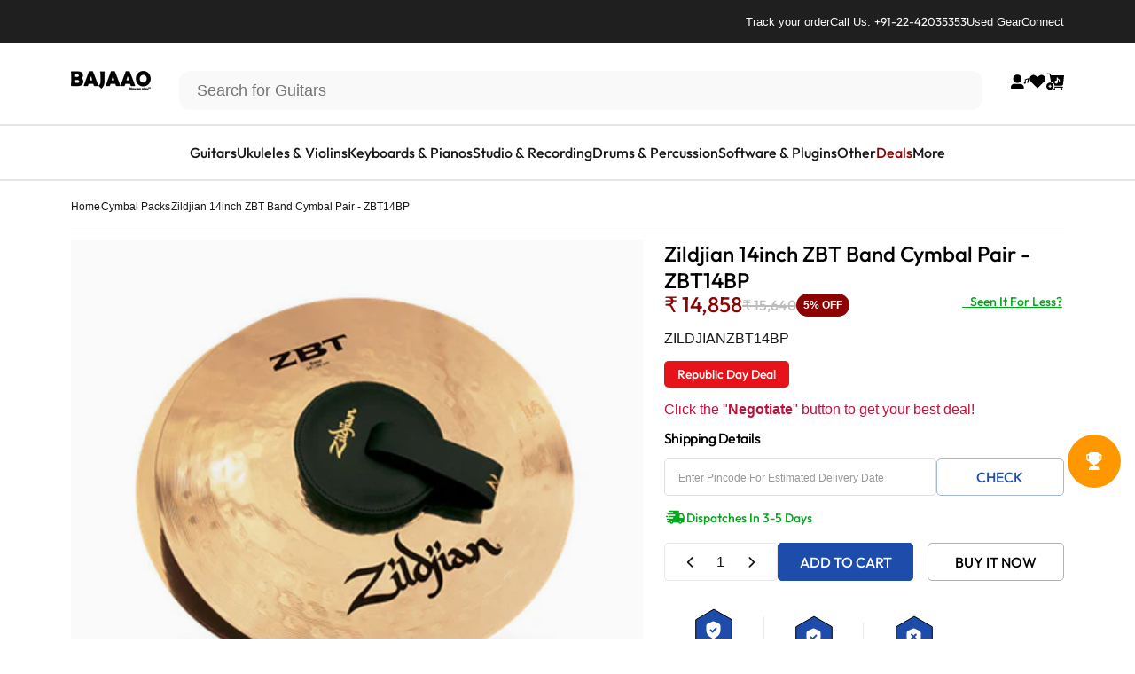

--- FILE ---
content_type: text/css
request_url: https://www.bajaao.com/cdn/shop/t/334/assets/customerlove.css?v=77952462744294904811765255192
body_size: -274
content:
.customerlover-container{display:flex;gap:72px;align-items:center;justify-content:center}.text-slider{width:calc(31.2% - 36px)}.slide-grid{display:grid;grid-template-columns:repeat(2,1fr);gap:24px;width:calc(68.8% - 36px)}.grid-left,.grid-right{display:grid;gap:24px}.img img{width:100%;height:100%;object-fit:cover}.slide-text h2{margin-bottom:.5rem}.customer-lover-media-heading{color:#000;font-family:var(--font-body-heading);font-size:24px;font-style:normal;font-weight:500;line-height:150%;margin-bottom:24px;max-width:20rem}.customer-lover-description{color:#000;font-family:Helvetica;font-size:14px;font-style:normal;font-weight:300;line-height:150%}.customerlover-container .splide__pagination .splide__pagination__page.is-active{height:12px;width:12px;transform:scale(1);background:#fff;border:1px solid #000;margin:0}.customerlover-container .splide__pagination .splide__pagination__page{background:#000;height:6px;width:6px;opacity:1;margin:0}.customerlover-container .splide__pagination{bottom:unset;left:0;right:unset;padding:0;display:flex;align-items:center;gap:20px}.customerlover-container .splide__pagination li{height:12px;width:12px;display:flex;justify-content:center;align-items:center}.customer-lover-slide-text{margin-bottom:24px}@media (min-width: 640px) and (max-width: 1272px){.customerlover-container{display:flex;flex-direction:column-reverse;align-items:center;justify-content:center}}@media screen and (max-width: 749px){.customerlover-container{display:flex;flex-direction:column-reverse;align-items:center;justify-content:center;gap:24px}.slide-grid{display:block;width:100%}.grid-left,.grid-right{display:grid;gap:16px}.grid-right{margin-top:16px}.text-slider{width:100%}}
/*# sourceMappingURL=/cdn/shop/t/334/assets/customerlove.css.map?v=77952462744294904811765255192 */


--- FILE ---
content_type: text/css
request_url: https://www.bajaao.com/cdn/shop/t/334/assets/cookie-banner.css?v=179383910087388436671765255192
body_size: -500
content:
html.touch .has-cookie-banner {
  touch-action: none
}

html.js .cookie-modal .overlay,
html.js .cookie-modal[active] .overlay {
  background-color: transparent;
  pointer-events: none;
}

.cookie-modal .drawer__header {
  border-block-end: 0;
  padding: 0;
}

.cookie-modal .drawer__inner {
  backdrop-filter: blur(6px);
  background-color: rgb(var(--color-background)/ 0.9);
  border: 1px solid rgb(var(--color-border));
}

.cookie-banner>*+*:not(.spacing-section) {
  margin-block-start: var(--sp-4);
}

.cookie-modal .text-center :is(.heading) {
  justify-content: center;
}

.cookie-modal .text-right :is(.heading) {
  justify-content: flex-end;
}

@media screen and (max-width: 639px) {
  html.js .cookie-modal .drawer__inner {
    height: auto;
  }
}

@media screen and (min-width: 640px) {
  .cookie-modal .drawer__inner {
    max-width: 30rem;
    margin: var(--sp-8d5);
  }

  .cookie-modal .drawer__inner {
    position: absolute;
  }
}


--- FILE ---
content_type: application/javascript
request_url: https://cdnt.netcoresmartech.com/webactivity/ADGMOT35CHFLVDHBJNIG50K969HF12S37AHHPFI7NUPD9T31ID50.js
body_size: 482
content:
var configuration_map = {"notificationRuleList":[{"whomTo":{"deviceSelection":"specific","device":["mobile","tablet"],"browser":["chrome","firefox","safari"],"visitor":"all","visitor_type":"all","targetRule":"all"},"whereTo":{"pageRuleCode":{"targetRule":"any","rules":[{"operator":"contains","value":"https:\/\/www.bajaao.com\/products"},{"operator":"contains","value":"https:\/\/www.bajaao.com\/cart"},{"operator":"contains","value":"https:\/\/www.bajaao.com\/checkouts"}]}},"whenTo":{"targetRule":"any","leaveIntent":true,"scrollPercent":100,"numberOfPageVisit":{"operator":"gt","value":"4"}},"predictiveaction":[],"notificationId":"MTg3Nzg4LTEx","startDate":1744956626,"endDate":1924847124,"spa":0,"delay_dismiss":"0","freq_cap":{"campaign":{"days":["Sunday","Monday","Tuesday","Wednesday","Thursday","Friday","Saturday"],"from":"00:00","to":"23:59"},"frequency":"2","frequencyType":"day"},"skip":false,"running":true,"type":"1","siteId":["8e1691cf4297fbacbdd36b20df9e8e86"],"cg":"0","t_type":"0","recoType":null},{"whomTo":{"deviceSelection":"specific","device":["desktop"],"browser":["chrome","firefox","safari"],"visitor":"all","visitor_type":"all","targetRule":"all"},"whereTo":{"pageRuleCode":{"targetRule":"any","rules":[{"operator":"contains","value":"https:\/\/www.bajaao.com\/products"},{"operator":"contains","value":"https:\/\/www.bajaao.com\/cart"},{"operator":"contains","value":"https:\/\/www.bajaao.com\/checkouts"}]}},"whenTo":{"targetRule":"any","leaveIntent":true,"numberOfPageVisit":{"operator":"gt","value":"4"},"scrollPercent":100},"predictiveaction":[],"notificationId":"MTg3Nzg4LTEw","startDate":1741695615,"endDate":1924847124,"spa":0,"delay_dismiss":"0","freq_cap":{"campaign":{"days":["Sunday","Monday","Tuesday","Wednesday","Thursday","Friday","Saturday"],"from":"00:00","to":"23:59"},"frequency":"2","frequencyType":"day"},"skip":false,"running":true,"type":"1","siteId":["8e1691cf4297fbacbdd36b20df9e8e86"],"cg":0,"t_type":"0","recoType":null},{"whomTo":{"visitor":"anon","visitor_type":"all","deviceSelection":"all","targetRule":"all"},"whereTo":{"pageRuleCode":{"targetRule":"any","rules":[{"operator":"equalTo","value":"https:\/\/www.bajaao.com\/products\/fender-squier-sonic-stratocaster-electric-guitar?netcore"}]}},"whenTo":{"targetRule":"all","visitAWebsite":true},"predictiveaction":[],"notificationId":"MTg3Nzg4LTM=","startDate":1732616081,"endDate":1924847124,"spa":0,"delay_dismiss":"0","freq_cap":{"campaign":{"days":["Sunday","Monday","Tuesday","Wednesday","Thursday","Friday","Saturday"],"from":"09:00","to":"21:00"},"frequency":"5","frequencyType":"day"},"skip":false,"running":true,"type":"3","siteId":["8e1691cf4297fbacbdd36b20df9e8e86"],"cg":0,"t_type":"0","recoType":null}],"config":{"enableNotification":true},"passKey":"{}"};

--- FILE ---
content_type: text/javascript; charset=utf-8
request_url: https://www.bajaao.com/collections/cymbals/products/zildjian-14-zbt-band-cymbal-pair-zbt14bp.js
body_size: 1024
content:
{"id":403807363,"title":"Zildjian 14inch ZBT Band Cymbal Pair - ZBT14BP","handle":"zildjian-14-zbt-band-cymbal-pair-zbt14bp","description":"\u003cp\u003e\u003cstrong\u003eBAJAAO India presents the Zildjian 14\" ZBT Band Cymbal Pair - ZBT14BP.\u003c\/strong\u003e\u003c\/p\u003e\\n\u003cp\u003eSharp, clear high-pitched. Lighter weight for young arms. Exceptional quality at an affordable price.\u003c\/p\u003e\\n\u003cp\u003e\u003cstrong\u003e\u003ca data-lwsa=\"eyJhdXRvbGluayI6dHJ1ZSwiYXV0b19pZCI6IjI2MTQwIn0=\" href=\"https:\/\/www.bajaao.com\/collections\/zildjian\" target=\"_blank\" rel=\"noopener\" title=\"Zildjian\"\u003eZildjian\u003c\/a\u003e 14\" ZBT Band Cymbal Specifications:\u003c\/strong\u003e\u003c\/p\u003e\n\u003cul\u003e\n\u003cli\u003eCategory: ZBT Band\u003c\/li\u003e\n\u003cli\u003eType: Hand\u003c\/li\u003e\n\u003cli\u003eSize: 14 in. \/ 35.56 cm.\u003c\/li\u003e\n\u003cli\u003eWeight: Medium\u003c\/li\u003e\n\u003cli\u003eFinish: Brilliant Finish\u003c\/li\u003e\n\u003cli\u003eBell Size: Small\u003c\/li\u003e\n\u003cli\u003eProfile: Medium\u003c\/li\u003e\n\u003cli\u003ePitch: Mid to High\u003c\/li\u003e\n\u003cli\u003eSound: Bright\u003c\/li\u003e\n\u003cli\u003eVolume: General\u003c\/li\u003e\n\u003cli\u003eBalance: Blend\u003c\/li\u003e\n\u003cli\u003eSustain: Short\u003c\/li\u003e\n\u003cli\u003eSkill level: Beginner\u003c\/li\u003e\n\u003cli\u003eGenre(s): Concert Band, Marching, Orchestral.\u003c\/li\u003e\n\u003c\/ul\u003e","published_at":"2014-11-09T07:02:00+05:30","created_at":"2014-11-09T07:02:56+05:30","vendor":"Zildjian","type":"Cymbal Packs","tags":["10000-15000","24h","3-5","5000-10000","all-ebook","condition-new","cymbal-packs","cymbals","discount-yes","drum-accessories","drums-and-percussion","ebook-drum","exclude-out-of-stock","mobile5","musical-instruments","nibble5","Octsale","Rode-Condenser-Mics","sale","slow-mo","Subcat:Drum Accessories","Suitable:Acoustic Drumkits","TAFMA","w-s","w1","zildjian"],"price":1485800,"price_min":1485800,"price_max":1485800,"available":true,"price_varies":false,"compare_at_price":1564000,"compare_at_price_min":1564000,"compare_at_price_max":1564000,"compare_at_price_varies":false,"variants":[{"id":1004428019,"title":"Default Title","option1":"Default Title","option2":null,"option3":null,"sku":"ZILDJIANZBT14BP","requires_shipping":true,"taxable":true,"featured_image":null,"available":true,"name":"Zildjian 14inch ZBT Band Cymbal Pair - ZBT14BP","public_title":null,"options":["Default Title"],"price":1485800,"weight":5000,"compare_at_price":1564000,"inventory_quantity":40,"inventory_management":"shopify","inventory_policy":"deny","barcode":"0642388190449","quantity_rule":{"min":1,"max":null,"increment":1},"quantity_price_breaks":[],"requires_selling_plan":false,"selling_plan_allocations":[]}],"images":["\/\/cdn.shopify.com\/s\/files\/1\/0657\/6821\/files\/zildjian-cymbal-packs-zildjian-14inch-zbt-band-cymbal-pair-zbt14bp-1253203547.jpeg?v=1689370780"],"featured_image":"\/\/cdn.shopify.com\/s\/files\/1\/0657\/6821\/files\/zildjian-cymbal-packs-zildjian-14inch-zbt-band-cymbal-pair-zbt14bp-1253203547.jpeg?v=1689370780","options":[{"name":"Title","position":1,"values":["Default Title"]}],"url":"\/products\/zildjian-14-zbt-band-cymbal-pair-zbt14bp","media":[{"alt":"zildjian cymbal packs zildjian 14inch zbt band cymbal pair - zbt14bp","id":25749834039475,"position":1,"preview_image":{"aspect_ratio":1.0,"height":601,"width":601,"src":"https:\/\/cdn.shopify.com\/s\/files\/1\/0657\/6821\/files\/zildjian-cymbal-packs-zildjian-14inch-zbt-band-cymbal-pair-zbt14bp-1253203547.jpeg?v=1689370780"},"aspect_ratio":1.0,"height":601,"media_type":"image","src":"https:\/\/cdn.shopify.com\/s\/files\/1\/0657\/6821\/files\/zildjian-cymbal-packs-zildjian-14inch-zbt-band-cymbal-pair-zbt14bp-1253203547.jpeg?v=1689370780","width":601}],"requires_selling_plan":false,"selling_plan_groups":[]}

--- FILE ---
content_type: text/javascript
request_url: https://cdnt.netcoresmartech.com/smartechcode.js?ver=3.49
body_size: 9282
content:
(function(SmartechApp, scriptLoad){

	if(typeof SmartechApp != 'undefined')
		return scriptLoad();

	var url = '//cdnt.netcoresmartech.com/smartechclient.js';
	window.SmartechApp = JSON.parse(localStorage.getItem('SmartechApp'));

	if(typeof url != 'string')
		throw new Error('File Load URL is invalid!');

	var spLoadElement, fileExtension;

	fileExtension  = /[^.]+$/.exec(url).shift();
	if(fileExtension === 'css'){

		spLoadElement = document.createElement('link');
		spLoadElement.rel = "stylesheet";
		spLoadElement.type = "text/css";
	}else{

		spLoadElement = document.createElement('script');
		spLoadElement.type = 'text/javascript';
	}

	if(spLoadElement.readyState){
		spLoadElement.onreadystatechange = function(){

			if(spLoadElement.readyState === 'loaded' || spLoadElement.readyState === 'complete'){
				spLoadElement.onreadystatechange = null;
				scriptLoad();
			}
		};
	}else{

		spLoadElement.onload = function(){
			scriptLoad();
		};
	}

	if(fileExtension === 'css')
		spLoadElement.href = url;
	else
		spLoadElement.src = url;
	document.getElementsByTagName('head')[0].appendChild(spLoadElement);
})(window.SmartechApp, function(){

	var serviceWorkerUrl = `${window.location.origin}/apps/shopify/${SmartechApp.config.cid}/sw.js`;

	var SmartechApi = function(){

		var _self;

		_self = this;
		_self.smartechServiceWorker = null;
		_self.smartechCartToken = 'Smartech-Cart-Token';
		_self.smartechCustomerToken = 'Smartech-Customer-Token';
		_self.cartUpdateEventLock = false;
		_self.SmartechAppProductsCookieName='SmartechAppProductsCookie';

		console.log('Smartech Event Tracking Start.');

		_self.getConsentStatus().then(() => {
			_self.init(function(){
				_self.setWorker(serviceWorkerUrl).eventHandler().pageBrowse();
			});
		});
		return _self;
	};

	SmartechApi.prototype = {
		setWorker: function(url){

			var _self;

			_self = this;
			navigator.serviceWorker.register(url).then(function(response){
				_self.smartechServiceWorker = response;
				console.log('Service Worker Init!');
			}).catch(function(error){});
			return _self;
		},
		init: async function(callback = new Function){

			var _self;

			_self = this;
			if(_self.isOrderStatusPage() === true || _self.isOrderPage() === true){
				callback();
				return _self;
			}

			await _self.fetch('/cart.js', function(response){
				if(response != undefined)
					_self.cartItem = response.items;
				callback();
			});
			return _self;
		},
		eventHandler: function(){

			var _self;
			_self = this;

			document.addEventListener('click', function(event){
				event = event || window.event;
				var targetElement = event.target || event.srcElement;
				if(targetElement.nodeName == 'A' && targetElement.getAttribute('href') == '/checkout'){
					_self.stopEvent(event).checkout();
					window.location.href = targetElement.href;
				}
			});
			
			document.querySelectorAll('a[href="/checkout"]').forEach(function(element){
				element.addEventListener('click', function(event){
					_self.stopEvent(event).checkout();
					window.location.href = event.target.href;
				});
			});

			// To allow checkout on anchor tags
			document.querySelectorAll('a[href="/cart"][data-smartech-checkout="true"], button[data-smartech-checkout="true"]').forEach(function(element){
				element.addEventListener('click', function(event){
					_self.stopEvent(event).checkout();
					window.location.href = event.target.href;
				});
			});
			
			if(_self.isProductPage() === true)
				_self.productView().buyBtnInit();

			if(_self.isCartPage() === true){

				var addToCartToken;
				addToCartToken = _self.getCookie(_self.smartechCartToken);
				addToCartToken = (addToCartToken != null) ? parseInt(addToCartToken) : addToCartToken;

				if(_self.isNumeric(addToCartToken)){
					_self.cartItem.forEach(function(item){
						if(item.id == addToCartToken){
							_self.addToCart(item).deleteCookie(_self.smartechCartToken);
							return false;
						}
					});
				}

				document.querySelectorAll('a').forEach(function(anchor){
					if(anchor.href.indexOf("/cart/change") > -1){
						this.addEventListener('click', function(event){

							var anchorParam;
							anchorParam = _self.getUrlParams(event.srcElement.href);

							if(anchorParam.line){
								if(_self.cartItem[parseInt(anchorParam.line) - 1]){
									_self.stopEvent(event).removeCartItem(_self.cartItem[parseInt(anchorParam.line) - 1]);
									window.location.href = event.srcElement.href;
								}
							}
						}, false);
					}
				});
			}

			if(_self.isChallengePage() === false){
				var customerToken = _self.getCookie(_self.smartechCustomerToken);

				if(SmartechApp.config.identify == 'customer_mobile' || SmartechApp.config.identify == 'mobile'){
					if(customerToken != null){
						var setIntervalForregistrationEvent = setInterval(function(){
							if(SmartechApp.customer != undefined && SmartechApp.customer.phone != undefined && SmartechApp.customer.phone != null && SmartechApp.customer.phone != ''){
								_self.customerRegister(JSON.parse(customerToken)).customer(JSON.parse(customerToken)).deleteCookie(_self.smartechCustomerToken);
								clearInterval(setIntervalForregistrationEvent);
							}
						}, 500);
					}
				}
				else
				{
					if(customerToken != null)
					{
						var setIntervalForregistrationEvent = setInterval(function(){
							if(SmartechApp.customer != undefined &&  "phone" in SmartechApp.customer)
							{
								_self.customerRegister(JSON.parse(customerToken)).customer(JSON.parse(customerToken)).deleteCookie(_self.smartechCustomerToken);
								clearInterval(setIntervalForregistrationEvent);
							}
						}, 500);
					}

				}
			}

			if(_self.isOrderPage() === true || _self.isOrderStatusPage() === true){
				if(Shopify.checkout != undefined){
					var checkPurchaseEvent = localStorage.getItem(`smartech_purchase_${Shopify.checkout.order_id}`);
					if(checkPurchaseEvent == undefined || checkPurchaseEvent == null || checkPurchaseEvent == ''){
						_self.purchaseCustomer().purchase(Shopify.checkout);
					}
				}
			}

			if(_self.isSearchPage() === true)
				_self.productSerach();
			
			(function(namespace, fetch) {
				if (typeof fetch !== 'function') return;
				  
				namespace.fetch = function() {
					const fetchPromise = fetch.apply(this, arguments);
					  
					// Interceptor
					fetchPromise
						.then((response) => {
							if (!response.ok) {
								return;
							}
							const { pathname } = new URL(response.url);

							if (isCartUpdateUrlPath(pathname) && !_self.cartUpdateEventLock) {
								  	const responseClone = response.clone();
                  					responseClone.json()
									  .then((responseBody) => cartEventHandler(pathname, responseBody));
              				}
						});
				  
					return fetchPromise;
				}
				  
			}(window, window.fetch));

			_self.originalSendEvent = XMLHttpRequest.prototype.send;
			XMLHttpRequest.prototype.send = function(){
				this.addEventListener('load', function() {
					if (isCartUpdateUrlPath(this._url)  && !_self.cartUpdateEventLock) {
            			cartEventHandler(this._url, JSON.parse(this.response));
          			}
				});
				return _self.originalSendEvent.apply(this, arguments)
			};

			/**
			 * Checks whether the path is for cart
			 * update events
			 * 
			 * @param {string} url 
			 * @returns {boolean}
			 */
			function isCartUpdateUrlPath(url) {
				if(typeof url!=undefined && typeof url!="undefined" && url!="undefined" && url!="" && url!=null){
					url = url.split("?")[0];
				}
				return (url === "/cart/add.js" ||
				url === "/cart/change.js" ||
				url === "/cart/update.js" ||
				(SmartechApp.cartUrl && url == SmartechApp.cartUrl.add) ||
				(SmartechApp.cartUrl && url == SmartechApp.cartUrl.change))
			}

			/**
			 * This method can intercept both XHR and fetch events
			 */
			function cartEventHandler(url, itemJson) {
				if(typeof url!=undefined && typeof url!="undefined" && url!="undefined" && url!="" && url!=null){
					url = url.split("?")[0];
				}
				if(url == '/cart/add.js' || (SmartechApp.cartUrl && url == SmartechApp.cartUrl.add)){

					let addToCartToken;

					addToCartToken = _self.getCookie(_self.smartechCartToken);
					addToCartToken = (addToCartToken != null) ? parseInt(addToCartToken) : addToCartToken;

					if(typeof itemJson.items != 'undefined'){
						for(const [itemJsonKey, itemJsonVal] of Object.entries(itemJson.items)){
							if(_self.isNumeric(addToCartToken) && itemJsonVal.id == addToCartToken)
								_self.deleteCookie(_self.smartechCartToken);
						}
					} else {
						if(_self.isNumeric(addToCartToken) && itemJson.id == addToCartToken)
							_self.deleteCookie(_self.smartechCartToken);
					}

					if(typeof itemJson.items != 'undefined'){
						for(const [itemJsonKey, itemJsonVal] of Object.entries(itemJson.items)){
							_self.addToCart(itemJsonVal);
						}
					} else {
						_self.addToCart(itemJson);
					}
				} else if(url == '/cart/change.js' || url == '/cart/update.js' || (SmartechApp.cartUrl && url == SmartechApp.cartUrl.change)){
					_self.manageCartItem(itemJson);
				}
			}

			/*document.addEventListener('submit', function(event){

				var formJson;

				formJson = _self.getFromJson(event.target);
				if(event.target.getAttribute('action') == '/cart/add'){
					_self.setCookie(_self.smartechCartToken, formJson.id, 2, 'minute');
				}else if(event.target.getAttribute('action') == '/cart'){
					_self.stopEvent(event).checkout();
					window.location.href = '/checkout';
				}else if(event.target.getAttribute('action') == '/account'){
					_self.setCookie(_self.smartechCustomerToken, JSON.stringify(formJson), 5, 'minute');
				}
			});*/
			var formCappture = true;
			document.addEventListener('submit', function(event){

				var formJson;

				formJson = _self.getFromJson(event.target);
				if(event.target.getAttribute('action') == '/cart/add'){
					_self.setCookie(_self.smartechCartToken, formJson.id || formJson["id[]"], 2, 'minute');
				}else if(event.target.getAttribute('action') == '/cart'){
					if(formCappture === true){
						formCappture = false;
						if(event.submitter == undefined)
							_self.checkout();
						else
							_self.stopEvent(event).checkout();

						if(event.submitter != undefined){
							setTimeout(function(){
								event.submitter.removeAttribute("disabled");
								event.submitter.click();
							}, 500);
						}
					}
				}else if(event.target.getAttribute('action') == '/account'){
					_self.setCookie(_self.smartechCustomerToken, JSON.stringify(formJson), 5, 'minute');
				}
			});

			return _self;
		},
		addToCart: function(response){

			var _self, imageUrl, lineItemProperties, cartObj;

			_self = this;
			imageUrl = null;
			lineItemProperties = null;

			if(response.status && response.status == 422)
				return _self;

			if(response.image != undefined)
				imageUrl = response.image;

			if(imageUrl == null && response.featured_image != undefined && response.featured_image.url != undefined)
				imageUrl = response.featured_image.url;

			productCookieData=_self.getProductData(response.product_id,'add to cart');

			cartObj = {
				tags:productCookieData.tags,
				type:productCookieData.type,
				collections:productCookieData.collections,
				image: imageUrl,
				prid: parseInt(response.product_id),
				brand: response.vendor,
				prqt: parseInt(response.quantity),
				name: response.product_title,
				variant: response.variant_title,
				producttype: response.product_type,
				currency: Shopify.currency.active,
				produrl: `https://${Shopify.shop}/products/${response.handle}`,
				price: _self.priceFloat(response.price),
				activitydate: _self.toTimestamp((new Date).toUTCString()),
				variant_id: response.id
			};

			if (lineItemProperties == null && response.properties != undefined) {
				lineItemProperties = response.properties;
				for(item in lineItemProperties) {
					cartObj[item] = lineItemProperties[item];
				}
			}

			_self.cartUpdate().dispatch('add to cart', cartObj);
			return _self;
		},
		manageCartItem: function(response){

			var _self, removeCartItem, updateCartItem;

			_self = this;
			removeCartItem = [];
			updateCartItem = [];
			_self.cartItem.forEach(function(cartItem){
				var isItemRemoved = true;
				response.items.forEach(function(item){
					if(cartItem.id == item.id){
						isItemRemoved = false;
						if(cartItem.quantity != item.quantity){
							if(cartItem.quantity < item.quantity)
								_self.addToCart(_self.changeCartItem(cartItem, item));
							else
								_self.removeCartItem(_self.changeCartItem(cartItem, item));
						}
					}
				});
				if(isItemRemoved === true)
					_self.removeCartItem(cartItem);
			});
			return _self.cartUpdate();
		},
		removeCartItem: function(response){

			var _self,imageUrl, lineItemProperties, cartObj;

			_self = this;
			imageUrl = null;
			lineItemProperties = null;

			if(response.status && response.status == 422)
				return _self;

			if(response.image != undefined)
				imageUrl = response.image;

			if(imageUrl == null && response.featured_image != undefined && response.featured_image.url != undefined)
				imageUrl = response.featured_image.url;
			
			productCookieData=_self.getProductData(response.product_id,'remove from cart');

			cartObj = {
				tags:productCookieData.tags,
				type:productCookieData.type,
				collections:productCookieData.collections,
				image: imageUrl,
				prid: parseInt(response.product_id),
				brand: response.vendor,
				prqt: -parseInt(response.quantity),
				name: response.product_title,
				variant: response.variant_title,
				producttype: response.product_type,
				currency: Shopify.currency.active,
				produrl: `https://${Shopify.shop}/products/${response.handle}`,
				price: _self.priceFloat(response.price),
				activitydate: _self.toTimestamp((new Date).toUTCString()),
				variant_id: response.id
			}

			if (lineItemProperties == null && response.properties != undefined) {
				lineItemProperties = response.properties;
				for(item in lineItemProperties) {
					cartObj[item] = lineItemProperties[item];
				}
			}

			_self.dispatch('remove from cart', cartObj);
			return _self;
		},
		changeCartItem: function(oldItem, newItem){

			var _self, itemQty, imageUrl;

			_self = this;
			itemQty = newItem.quantity;
			if(oldItem.quantity < newItem.quantity)
				itemQty = parseInt(newItem.quantity) - parseInt(oldItem.quantity);
			else if(oldItem.quantity > newItem.quantity)
				itemQty = parseInt(oldItem.quantity) - parseInt(newItem.quantity);

			imageUrl = null;
			if(newItem.image != undefined)
				imageUrl = newItem.image;

			if(imageUrl == null && newItem.featured_image != undefined && newItem.featured_image.url != undefined)
				imageUrl = newItem.featured_image.url;

			return {
				id: parseInt(newItem.id),
				image: imageUrl,
				vendor: newItem.vendor,
				handle: newItem.handle,
				quantity: parseInt(itemQty),
				product_type: newItem.product_type,
				product_title: newItem.product_title,
				variant_title: newItem.variant_title,
				price: parseFloat(newItem.price),
				product_id: newItem.product_id,
			};
			return _self;
		},
		cartUpdate: function(){

			var _self;

			_self = this;
			_self.fetch('/cart.js', function(response){
				if(response != undefined)
					_self.cartItem = response.items;
			});
			return _self;
		},
		buyBtnInit: function(){

			var _self, shopifyBuyBtn, shopifyBuyBtnClone;

			_self = this;
			shopifyBuyBtn = document.querySelectorAll('.shopify-payment-button .shopify-payment-button__button--unbranded');
			if(!shopifyBuyBtn.length || shopifyBuyBtn[0].classList.contains('shopify-payment-button__button--hidden'))
				return _self.buyBtnInterval();

			if(document.querySelectorAll('.shopify-payment-button .smartech-payment-button').length){
				document.querySelector('.shopify-payment-button .smartech-payment-button').style = 'display:block';
				return _self.buyBtnInterval();
			}

			shopifyBuyBtn = shopifyBuyBtn[0];
			shopifyBuyBtnClone = shopifyBuyBtn.cloneNode(true);
			shopifyBuyBtn.after(shopifyBuyBtnClone);
			shopifyBuyBtn.setAttribute('style', 'display: none !important');
			shopifyBuyBtnClone.classList.add('smartech-payment-button');

			shopifyBuyBtnClone.addEventListener('click', function(event){

				var productForm, productFormData, checkoutQty;

				_self.stopEvent(event);
				shopifyBuyBtnClone.disabled = true;
				shopifyBuyBtnClone.style.pointerEvents = 'none !important';
				shopifyBuyBtnClone.style.opacity = '0.6';

				productForm = document.querySelector('form[action="/cart/add"]');
				productFormData = new FormData(productForm);
				checkoutQty = productFormData.get('quantity');
				if(checkoutQty == undefined || checkoutQty == null || checkoutQty == '')
					checkoutQty = 1;

				_self.cartUpdateEventLock = true;

				fetch('/cart/add.js', {
					method: 'post',
					body: productFormData
				}).then(function(response) {
					return response.json();
				}).then(function(checkoutData){

					var updateFormData;

					updateFormData = new FormData();
					updateFormData.append('id', checkoutData.id);
					updateFormData.append('quantity', parseInt(checkoutData.quantity) - parseInt(checkoutQty));

					fetch('/cart/change.js', {
						method: 'post',
						body: updateFormData
					}).then(function(response) {
						return response.json();
					}).then(function(){
						_self.buyToCheckout(checkoutData, checkoutQty);
						shopifyBuyBtn.click();
						_self.cartUpdateEventLock = false;
					}).catch((error) => {
						shopifyBuyBtn.click();
						_self.cartUpdateEventLock = false;
					});
				}).catch((error) => {
					shopifyBuyBtn.click();
					_self.cartUpdateEventLock = false;
				});
			});

			return _self.buyBtnInterval();
		},
		buyToCheckout: function(checkoutData, checkoutQty){

			var _self, checkoutJson, itemObj, lineItemProperties;

			_self = this;
			checkoutJson = {
				items: [],
				total_price: (_self.priceFloat(checkoutData.price)) * parseInt(checkoutQty),
				itemCount: parseInt(checkoutQty)
			};

			
			productCookieData=_self.getProductData(checkoutData.product_id,'checkout');

			itemObj = {
				tags:productCookieData.tags,
				type:productCookieData.type,
				collections:productCookieData.collections,
				prid: parseInt(checkoutData.product_id),
				name: checkoutData.product_title,
				image: checkoutData.image || (checkoutData.featured_image) ? checkoutData.featured_image.url : null,
				produrl: `https://${Shopify.shop}/products/${checkoutData.handle}`,
				variant: checkoutData.variant_title,
				brand: checkoutData.vendor,
				producttype: checkoutData.product_type,
				price: _self.priceFloat(checkoutData.price),
				currency: Shopify.currency.active,
				prqt: parseInt(checkoutQty),
				variant_id: checkoutData.id
			};

			if(lineItemProperties == undefined && checkoutData.properties != undefined){
				lineItemProperties = checkoutData.properties;
				for(itemProperties in lineItemProperties) {
					itemObj[itemProperties] = lineItemProperties[itemProperties];
				}
			}

			checkoutJson.items.push(itemObj);
			checkoutJson.activity_date = new Date().getTime() || '';
			_self.checkoutFire(checkoutJson.items).dispatch('checkout', checkoutJson);
			return _self;
		},
		buyBtnInterval: function(){

			var _self;

			_self = this;
			if(_self.buyBtnIval != undefined)
				return _self;

			_self.buyBtnIval = setInterval(function(){
				_self.buyBtnInit();
			}, 1);
			return _self;
		},
		checkout: function(){

			var _self, checkoutJson;

			_self = this;
			checkoutJson;

			checkoutJson = {
				items: [],
				total_price: 0,
				itemCount: 0
			};

			_self.cartItem.forEach(function(item){

				var itemObj, lineItemProperties;
				checkoutJson.total_price += (_self.priceFloat(item.price)) * parseInt(item.quantity);
				checkoutJson.itemCount += parseInt(item.quantity);

				productCookieData=_self.getProductData(item.product_id,'checkout');

				itemObj = {
					tags:productCookieData.tags,
					type:productCookieData.type,
					collections:productCookieData.collections,
					prid: parseInt(item.product_id),
					name: item.product_title,
					image: item.image || (item.featured_image) ? item.featured_image.url : null,
					produrl: `https://${Shopify.shop}/products/${item.handle}`,
					variant: item.variant_title,
					brand: item.vendor,
					producttype: item.product_type,
					price: _self.priceFloat(item.price),
					currency: Shopify.currency.active,
					prqt: parseInt(item.quantity),
					variant_id: item.id
				};

				if(lineItemProperties == undefined && item.properties != undefined){
					lineItemProperties = item.properties;
					for(itemProperties in lineItemProperties) {
						itemObj[itemProperties] = lineItemProperties[itemProperties];
					}
				}

				checkoutJson.items.push(itemObj);
			});
			checkoutJson.activity_date = new Date().getTime() || '';
			_self.checkoutFire(checkoutJson.items).dispatch('checkout', checkoutJson);
			return _self;
		},
		checkoutFire: function(checkoutItems){

			var _self, checkoutList;

			_self = this;
			checkoutList = {};
			checkoutItems.forEach(function(item){
				checkoutList[item.prid] = item.produrl;
			});
			localStorage.setItem('smartech_checkout_list', JSON.stringify(checkoutList));
			return _self;
		},
		purchase: function(response){

			var _self, purchaseJson, ordernum;

			_self = this;
			ordernum = null;
			if(document.querySelector('.os-order-number') != null){

				var orderStr = (document.querySelector('.os-order-number').innerText).split(' ');
				if(orderStr.length > 1){
					if(orderStr[1][0] == '#')
						orderStr[1] = orderStr[1].replace('#', '');
					ordernum = orderStr[1];
				}
			}
			if(!(typeof response.shipping_address !== 'undefined' && typeof response.shipping_address !== undefined && response.shipping_address !=null && response.shipping_address != 'null')) {
				response.shipping_address={};
				response.shipping_address.country='';
				response.shipping_address.province='';
				response.shipping_address.city='';
				response.shipping_address.address1='';
				response.shipping_address.discount=0;
			}
			if(!(typeof response.shipping_rate !== 'undefined' && typeof response.shipping_rate !== undefined && response.shipping_rate !=null && response.shipping_rate != 'null')) {
				response.shipping_rate={};
				response.shipping_rate.price=0;
				response.shipping_rate.title='';
			}
			purchaseJson = {
				'amount': parseFloat(response.total_price),
				'currency': response.currency,
				'orderid': response.order_id,
				'orderno': ordernum,
				'itemCount': 0,
				'ship_country': response.shipping_address.country,
				'ship_region': response.shipping_address.province,
				'ship_city': response.shipping_address.city,
				'items':[],
				'shippingcost': response.shipping_rate.price,
				//'paymentmethod': null,
				'Shippingaddress': response.shipping_address.address1,
				'Billingaddress': response.billing_address.address1,
				'Shippingmethod': response.shipping_rate.title,
				'Discount': response.shipping_address.discount
			};
			purchaseJson.activity_date = new Date().getTime() || '';
			_self.fetchLineItemInfo(0, response.line_items.length, response.line_items, purchaseJson.items, 0, function(items, totalQty){

				purchaseJson.items = items;
				purchaseJson.itemCount = totalQty;
				localStorage.removeItem('smartech_checkout_list');
				localStorage.setItem(`smartech_purchase_${response.order_id}`, response.order_id);
			});
			return _self;
		},
		fetchLineItemInfo: function(index, totalItem, lineItems, items, totalQty, callback){

			var _self, item, checkoutList, produrl, itemObj, lineItemProperties;

			_self = this;
			checkoutList = {};
			item = lineItems[index];

			if(localStorage.getItem('smartech_checkout_list') != null && localStorage.getItem('smartech_checkout_list') != '')
				checkoutList = JSON.parse(localStorage.getItem('smartech_checkout_list'));

			produrl = null;
			totalQty += parseInt(item.quantity);
			if(typeof checkoutList[item.variant_id] != 'undefined')
				produrl = checkoutList[item.variant_id];

			itemObj = {
				'prid': item.variant_id,
				'name': item.title,
				'image': item.image_url || null,
				'produrl': produrl,
				'brand': item.vendor,
				'variant': item.variant_title,
				'price': parseFloat(item.price),
				'prqt': item.quantity,
				'compareatprice': item.compare_at_price,
				'currency': Shopify.checkout.currency,
			};

			if(lineItemProperties == undefined && item.properties != undefined){
				lineItemProperties = item.properties;
				for(itemProperties in lineItemProperties) {
					itemObj[itemProperties] = lineItemProperties[itemProperties];
				}
			}

			index++;
			items.push(itemObj);

			if(totalItem <= index){
				callback(items, totalQty);
				return false;
			}

			_self.fetchLineItemInfo(index, totalItem, lineItems, items, totalQty, callback);
			return _self;
		},
		purchaseCustomer: function(){

			var _self;

			_self = this;
			if(SmartechApp.config.identify == 'custid'){
				if(Shopify.checkout.customer_id && Shopify.checkout.customer_id != '' && Shopify.checkout.customer_id != null){

					_self.contact(_self.purchaseContactObject('custid'));
					smartech('identify', Shopify.checkout.customer_id);
				}
			}else if(SmartechApp.config.identify == 'customer_email' || SmartechApp.config.identify == 'email'){
				if(Shopify.checkout.email && Shopify.checkout.email != '' && Shopify.checkout.email != null){

					_self.contact(_self.purchaseContactObject('email'));
					smartech('identify', Shopify.checkout.email);
				}
			}else if(SmartechApp.config.identify == 'customer_mobile' || SmartechApp.config.identify == 'mobile'){
				if(Shopify.checkout.phone && Shopify.checkout.phone != '' && Shopify.checkout.phone != null){

					_self.contact(_self.purchaseContactObject('mobile'));
					cphone=Shopify.checkout.phone;
					cphone = cphone.replace(/[^0-9]/g,'');
					smartech('identify', cphone);
				}else if(typeof Shopify.checkout.shipping_address !== 'undefined' && typeof Shopify.checkout.shipping_address !== undefined && Shopify.checkout.shipping_address !=null && Shopify.checkout.shipping_address != 'null' && Shopify.checkout.shipping_address.phone && Shopify.checkout.shipping_address.phone != '' && Shopify.checkout.shipping_address.phone != null){
					cphone=Shopify.checkout.shipping_address.phone;
					cphone = cphone.replace(/[^0-9]/g,'');
					_self.contact(_self.purchaseContactObject('mobile'));
					smartech('identify', cphone);
				}
			}
			return _self;
		},
		toUpCase: function(str){
			return str && str
				.replace(/\s+/g, '_')
				.toUpperCase()
		},
		purchaseContactObject: function(identify){

			var _self, contactJson, customerName;

			_self = this;
			contactJson = {};
			customerName = null;

			Object.keys(Shopify.checkout).map((key) => {
				if(typeof Shopify.checkout[key] === 'object') return;

				if(typeof Shopify.checkout[key] !== 'undefined') {
					let new_key = _self.toUpCase(key)
					switch (key) {
						case 'customer_id':
							contactJson.CUSTID = Shopify.checkout[key];
							break;

						case 'phone':
							contactJson.MOBILE = Shopify.checkout[key];
							temp_mobile_value=contactJson.MOBILE;
							if(typeof temp_mobile_value!=undefined && typeof temp_mobile_value!="undefined" && temp_mobile_value!=null && temp_mobile_value!="null"){
								temp_mobile_value=temp_mobile_value.replace(/[^0-9]/g, "");
								contactJson.MOBILE =temp_mobile_value;
							}
							break;

						default:
							contactJson[new_key] = Shopify.checkout[key]
							break;
					}
				}
			})

			if(typeof Shopify.checkout.shipping_address !== 'undefined' && typeof Shopify.checkout.shipping_address !== undefined && Shopify.checkout.shipping_address !=null && Shopify.checkout.shipping_address != 'null') {
				Object.keys(Shopify.checkout.shipping_address).map((key) => {
					if(typeof Shopify.checkout.shipping_address[key] !== 'undefined') {
						let new_key = _self.toUpCase(key)
						switch (key) {
							case 'province':
								contactJson.STATE = Shopify.checkout.shipping_address[key];
								break;

							case 'phone':
								if(typeof contactJson.MOBILE === 'undefined'){
									contactJson.MOBILE = Shopify.checkout.shipping_address[key];
								}
								temp_mobile_value=contactJson.MOBILE;
								if(typeof temp_mobile_value!=undefined && typeof temp_mobile_value!="undefined" && temp_mobile_value!=null && temp_mobile_value!="null"){
									temp_mobile_value=temp_mobile_value.replace(/[^0-9]/g, "");
									contactJson.MOBILE =temp_mobile_value;
								}
								break;

							default:
								contactJson[new_key] = Shopify.checkout.shipping_address[key]
								break;
						}
					}
				})
			}

			if(contactJson.FIRST_NAME != undefined && contactJson.FIRST_NAME != null && contactJson.FIRST_NAME != '')
				customerName = contactJson.FIRST_NAME;

			if(contactJson.LAST_NAME != undefined && contactJson.LAST_NAME != null && contactJson.LAST_NAME != '')
				customerName += ` ${contactJson.LAST_NAME}`;


			if(customerName != undefined && customerName != null && customerName.trim() != '')
				contactJson.NAME = customerName.trim();

			if(_self.isEmptyObject(contactJson) === false){
				contactJson = _self.jsonKeyRename(identify.toUpperCase(), `pk^${identify}`, contactJson);
				if ('EMAIL' in contactJson) {
					contactJson["email"] = contactJson["EMAIL"];
					delete contactJson['EMAIL'];
				}
				if ('MOBILE' in contactJson) {
					var mobString = contactJson["MOBILE"];
					// mobString = mobString.replace(/ /g,'');
					mobString = (mobString != null) ? mobString.replace(/[^0-9]/g,'') : mobString;
					contactJson["mobile"] = mobString? parseInt(mobString) : mobString;
					delete contactJson['MOBILE'];
				}
				contactJson.SIGNUPDATE = _self.getDateDMY();
			}
			return contactJson;
		},
		customer: function(response = null){
			
			var _self, contactJson;

			_self = this;
			contactJson = {};
			if(SmartechApp.customer != undefined){
				if(SmartechApp.config.identify == 'custid'){
					if(SmartechApp.customer.id != undefined && SmartechApp.customer.id != null && SmartechApp.customer.id != ''){
						contactJson = _self.contactObject('custid');
					}
				}else if(SmartechApp.config.identify == 'customer_email' || SmartechApp.config.identify == 'email'){
					if(SmartechApp.customer.email != undefined && SmartechApp.customer.email != null && SmartechApp.customer.email != ''){
						contactJson = _self.contactObject('email');
					}
				}else if(SmartechApp.config.identify == 'customer_mobile' || SmartechApp.config.identify == 'mobile'){
					if(SmartechApp.customer.phone != undefined && SmartechApp.customer.phone != null && SmartechApp.customer.phone != ''){
						contactJson = _self.contactObject('mobile');
					}
				}
			}

			if(_self.isEmptyObject(contactJson) === false)
				_self.contact(contactJson);
			return _self;
		},
		contactObject: function(identify){

			var _self, contactJson, customerName;

			_self = this;
			contactJson = {};
			customerName = null;

			Object.keys(SmartechApp.customer).map((key) => {
				if(typeof SmartechApp.customer[key] !== 'undefined') {
					let new_key = _self.toUpCase(key)
					switch (key) {
						case 'id':
							contactJson.CUSTID = SmartechApp.customer[key];
							break;

						case 'phone':
							contactJson.MOBILE = SmartechApp.customer[key];
							break;

						case 'firstName':
							contactJson.FIRST_NAME = SmartechApp.customer[key];
							break;

						case 'lastName':
							contactJson.LAST_NAME = SmartechApp.customer[key];
							break;

						default:
							contactJson[new_key] = SmartechApp.customer[key]
							break;
					}
				}
			})

			if(contactJson.FIRST_NAME != undefined && contactJson.FIRST_NAME != null && contactJson.FIRST_NAME != '')
				customerName = contactJson.FIRST_NAME;

			if(contactJson.LAST_NAME != undefined && contactJson.LAST_NAME != null && contactJson.LAST_NAME != '')
				customerName += ` ${contactJson.LAST_NAME}`;


			if(customerName != undefined && customerName != null && customerName.trim() != '')
				contactJson.NAME = customerName.trim();

			if(_self.isEmptyObject(contactJson) === false){
				contactJson = _self.jsonKeyRename(identify.toUpperCase(), `pk^${identify}`, contactJson);
				if ('EMAIL' in contactJson) {
					contactJson["email"] = contactJson["EMAIL"];
					delete contactJson['EMAIL'];
				}
				if ('MOBILE' in contactJson) {
					var mobString = contactJson["MOBILE"];
					// mobString = mobString.replace(/ /g,'');
					mobString = (mobString != null) ? mobString.replace(/[^0-9]/g,'') : mobString;
					contactJson["mobile"] = mobString? parseInt(mobString) : mobString;
					delete contactJson['MOBILE'];
				}
				contactJson.SIGNUPDATE = _self.getDateDMY();
			}
			return contactJson;
		},
		customerRegister: function(response = null){
			
			var _self, contactJson;

			_self = this;
			return _self;
			
			contactJson = {
				email: response['customer[email]'],
				last_name: response['customer[last_name]'],
				first_name: response['customer[first_name]'],
				signupdate: _self.toTimestamp((new Date).toUTCString())
			};

			if(response['customer[note][phone]'] != undefined && response['customer[note][phone]'] != null && response['customer[note][phone]'] != '')
			{
				contactJson.mobile = response['customer[note][phone]'];
			}

			if(SmartechApp.customer != undefined && SmartechApp.customer != null && SmartechApp.customer != ''){
				if(SmartechApp.customer.id != undefined && SmartechApp.customer.id != null && SmartechApp.customer.id != '')
					contactJson.custid = SmartechApp.customer.id;

				if(SmartechApp.customer.phone != undefined && SmartechApp.customer.phone != null && SmartechApp.customer.phone != '')
					contactJson.mobile = SmartechApp.customer.phone;		
			}

			_self.dispatch('customer register', contactJson);
			return _self;
		},
		productView: function(){

			var _self, productHandle;

			_self = this;
			productHandle = window.location.pathname.split('/').pop();
			_self.fetch(`/products/${productHandle}.js`, function(response){
				productCookieData=_self.getProductData(response.id,'product view');
				variant_id=null;
				productPageUrlParams = new URLSearchParams(window.location.search);
				variant_id = productPageUrlParams.get('variant');
				if(typeof variant_id==undefined || typeof variant_id=='undefined' || variant_id==null || variant_id==''){
					if(typeof response.variants[0].id!=undefined && typeof response.variants[0].id!='undefined'){
						variant_id=response.variants[0].id;
					}
				}
				cap=response.compare_at_price;
				if(cap==null){
					cap=0;
				}
				_self.dispatch('product view', {
					tags:productCookieData.tags,
					type:productCookieData.type,
					collections:productCookieData.collections,
					prid: parseInt(response.id),
					name: response.title,
					image: (response.featured_image && response.featured_image != '') ? new URL(response.featured_image, 'https://example.com').href : null,
					producttype: response.type,
					price: _self.priceFloat(response.price),
					compareatprice: _self.priceFloat(cap),
					brand: response.vendor,
					produrl: window.SmartechApp.pageUrl,
					currency: Shopify.currency.active,
					variant_id: variant_id
				});
			});
			return _self;
		},
		productSerach: function(){

			var _self;
			_self = this;
			var searchItemsCount = window.SmartechApp.searchProduct.items.length;
			if(parseInt(searchItemsCount)<1){
				delete window.SmartechApp.searchProduct['items']; 
			}
			_self.dispatch('Product Search', Object.assign(window.SmartechApp.searchProduct, {'keyWord': _self.searchQuery()}));
			return _self;
		},
		pageBrowse: function(){
			var _self;
			_self = this;

			if(window.location.href.includes("/thank_you") || window.location.href.includes("/orders/")) {
				_self.dispatch('Page Browse', {
					pageurl: window.location.href,
					pagetitle: document.title
				});
			} else {
				_self.dispatch('Page Browse', {
					pageurl: window.SmartechApp.pageUrl,
					pagetitle: window.SmartechApp.pageTitle
				});
			}
			return _self;
		},
		fetch: async function(url, callback = new Function){

			var _self;

			_self = this;
			await fetch(url).then(function(response){
				if(response.status == 200)
					return response.json();
			}).then(function(response){
				callback(response);
			});
			return _self;
		},
		smartech: function(event, payload, callback = new Function){

			var _self;

			_self = this;
			console.log(`Tracking Event - ${event}`, payload);
			smartech(event, payload);
			return callback();
		},
		getFromJson: function(form){

			var formData, formDataObject;
			formData = new FormData(form);
			formDataObject = {};
			formData.forEach(function(value, key){
				var formKey = formDataObject[key];
				if(formKey && formKey.toUpperCase =='MOBILE'){
					formDataObject['mobile'] = value;
				}else if(formKey && formKey.toUpperCase =='EMAIL'){
					formDataObject['email'] = value;
				}else{
					formDataObject[key] = value;
				}

			});
			return formDataObject;
		},
		stopEvent: function(event){

			var _self;

			_self = this;
			event.preventDefault();
			event.stopPropagation();
			event.stopImmediatePropagation();
			return _self;
		},
		dispatch: function(event, payload){

			var _self;

			_self = this;
			if(localStorage.getItem('smartech_can_dispatch')=="true"){
			    console.log(`Tracking Event - ${event}`, payload);
			    smartech('dispatch', event, payload);
            }
			return _self;
		},
		contact: function(payload){

			var _self;

			_self = this;
			console.log('Tracking contact', payload);
			smartech('contact', '', payload);
			return _self;
		},
		getCustomerID: function(){
			if(ShopifyAnalytics.meta){
				if(ShopifyAnalytics.meta.page){
					if(ShopifyAnalytics.meta.page.customerId)
						return ShopifyAnalytics.meta.page.customerId;
				}
			}
			return '';
		},
		priceFloat: function(price){
			return parseFloat((parseFloat(price) / 100).toFixed(2));
		},
		searchQuery: function(){
			return (new URLSearchParams(window.location.search)).get('q');
		},
		isCartPage: function(){
			return window.location.href.indexOf("/cart") > -1;
		},
		isOrderPage: function(){
			return window.location.href.indexOf("/thank_you") > -1;
		},
		isOrderStatusPage: function(){
			return window.location.href.indexOf("/orders/") > -1;
		},
		isChallengePage : function(){
			return window.location.href.indexOf("/challenge") > -1;
		},
		isSearchPage: function(){
			return window.location.href.indexOf("/search") > -1;
		},
		isProductPage: function(){
			return window.location.href.indexOf("/product") > -1;
		},
		isNumeric: function(number){
			return !isNaN(parseFloat(number)) && isFinite(number);
		},
		isEmptyObject: function(object){
			return Object.keys(object).length === 0 && object.constructor === Object;
		},
		jsonKeyRename: function(oldKey, newKey, jsonObject){
			return JSON.parse(JSON.stringify(jsonObject).replace(oldKey, newKey));
		},
		getProductUrl: function(proID, proTitle, callback){

			var _self;

			_self = this;
			_self.fetch("/search/suggest.json?q="+encodeURIComponent(proTitle)+"&resources[type]=product&resources[limit]=250&resources[options][unavailable_products]=last", function(response){
				if(response.resources){
					if(response.resources.results){
						if(response.resources.results.products && response.resources.results.products.length){
							var productMetch = false;
							response.resources.results.products.forEach(function(item, index){
								if(item.id == proID){
									productMetch = true;
									return callback(`https://${Shopify.shop}/products/${item.handle}`);
								}
							});
						}
					}
				}
				if(productMetch === false)
					callback(null);
			});
			return _self;
		},
		currentPage: function(){
			if(window.ShopifyAnalytics && window.ShopifyAnalytics.meta && window.ShopifyAnalytics.meta.page && window.ShopifyAnalytics.meta.page)
				return window.ShopifyAnalytics.meta.page.pageType || ((Shopify.checkout) ? 'checkout' : 'cart');
			return '';
		},
		getUrlParams: function(url){

			var params, parser, query, vars;

			params = {};
			parser = document.createElement('a');
			parser.href = url;
			query = parser.search.substring(1);
			vars = query.split('&');
			for (var i = 0; i < vars.length; i++) {
				var pair = vars[i].split('=');
				params[pair[0]] = decodeURIComponent(pair[1]);
			}
			return params;
		},
		convertObjectUppercase: function(object){

			return Object.entries(object).reduce((a, [key, value]) => {
				a[key.toUpperCase()] = value;
				return a;
			}, {});
		},
		setCookie: function(cname, cvalue, expire, expireType = 'day'){

			var _self, currentDate, expires;

			_self = this;
			if(expireType == 'hour')
				expire = expire * 60 * 60 * 1000;
			else if(expireType == 'minute')
				expire = expire * 60 * 1000;
			else if(expireType == 'second')
				expire = expire * 1000;
			else
				expire = expire * 24 * 60 * 60 * 1000;

			cvalue = encodeURIComponent(cvalue);
			currentDate = new Date();
			currentDate.setTime(currentDate.getTime() + expire);
			expires = "expires="+ currentDate.toUTCString();
			document.cookie = `${cname}=${cvalue};${expires};path=/`;
			return _self;
		},
		getCookie: function(cname) {
			const name = `${cname}=`;
			const cookies = document.cookie.split(';');
			for (let i = 0; i < cookies.length; i++) {
				let cookie = cookies[i].trim(); // Removes leading/trailing spaces
				if (cookie.indexOf(name) === 0) {
					const rawValue = cookie.substring(name.length);
					try {
						return decodeURIComponent(rawValue);
					} catch (e) {
						// Fallback in case value isn't URI-encoded
						return rawValue;
					}
				}
			}
			return null;
		},
		deleteCookie: function(cname){

			var _self;

			_self = this;
			document.cookie = `${cname}=;expires=Thu, 01 Jan 1970 00:00:01 GMT;path=/`;
			return _self;
		},
		toTimestamp: function(strDate){
			var datum = Date.parse(strDate);
			return datum/1000;
		},
		getDateDMY(){

			var currentDate, currentDay, currentMonth, currentYear;

			currentDate = new Date;
			currentDay = currentDate.getDate();
			currentYear = currentDate.getFullYear();
			//currentMonth = currentDate.getMonth() + parseInt(1);
			currentMonth = ("0" + (currentDate.getMonth() + 1)).slice(-2);
			currentDay = (currentDay < 10) ? `0${currentDay}` : currentDay;

			return  `${currentDay}-${currentMonth}-${currentYear}`;
		},
		getProductData(id,eventName){
			_self = this;
			var productTags='';
			var productType='';
			var productCollections='';
			//productsCookieData=getNetcoreCookie(_self.SmartechAppProductsCookieName);
			productsCookieData=null;

			if(eventName!="product view"){
				return {tags:productTags,type:productType,collections:productCollections};
			}

			if(productsCookieData && productsCookieData!='' && productsCookieData!=null){
				productsCookieJson=JSON.parse(productsCookieData);
				if(productsCookieJson.hasOwnProperty(id)){
					productTags=productsCookieJson[id].tags;
					productType=productsCookieJson[id].type;
					productCollections=productsCookieJson[id].collections;
				}
			}

			var currentProductData=window.SmartechApp.currentProductData;
			if(typeof currentProductData !=undefined && typeof currentProductData !='undefined'){
				var productTags=currentProductData.productTags;
				var productType=currentProductData.productType;
				var productCollections=currentProductData.productCollections;
			}

			var charLimit=2045;
			//var typeCharLimit=510;

			if(productTags.length>charLimit){
				productTags = productTags.substring(0,charLimit);
				productTags = productTags.replace(/,[^,]+$/, "");
				var lastChar = productTags.charAt(productTags.length - 1);
				if(lastChar!=","){
					productTags=productTags+",";
				}
			}

			/*if(productType.length>typeCharLimit){
				productType = productType.substring(0,typeCharLimit);
				productType = productType.replace(/,[^,]+$/, "");
				var lastChar = productType.charAt(productType.length - 1);
				if(lastChar!=","){
					productType=productType+",";
				}
			}*/

			if(productCollections.length>charLimit){
				productCollections = productCollections.substring(0,charLimit);
				productCollections = productCollections.replace(/,[^,]+$/, "");
				var lastChar = productCollections.charAt(productCollections.length - 1);
				if(lastChar!=","){
					productCollections=productCollections+",";
				}
			}
			
			return {tags:productTags,type:productType,collections:productCollections};
		},
		getConsentStatus(){
			return new Promise((resolve, reject) => {
				_self = this;
				window.Shopify.loadFeatures(
					[
						{
							name: 'consent-tracking-api',
							version: '0.1',
						},
					],
					error => {
						if (error) {}
						else{
							consentKeys=["analytics","marketing"];
							_self.setConsentStatus(window.Shopify.customerPrivacy.currentVisitorConsent(),consentKeys,"yes");
							document.addEventListener("visitorConsentCollected", (event) => {
								consentKeys=["analyticsAllowed","marketingAllowed"];
								_self.setConsentStatus(event.detail,consentKeys,true);
							});
							resolve();
						}
					}
				);
			});
        },
        setConsentStatus(consentStauses,consentKeys,allowedVal){
            canDispatch=false;
            localStorage.setItem('smartech_can_dispatch', canDispatch);
			if(window.Shopify.customerPrivacy.shouldShowBanner()==false){
				localStorage.setItem('smartech_can_dispatch', true);
				return true;
			}
            var arrayLength = consentKeys.length;
            for (var i = 0; i < arrayLength; i++) {
                if(consentStauses.hasOwnProperty(consentKeys[i]) && consentStauses[consentKeys[i]]==allowedVal){
                canDispatch=true;
                }
                else{
                    canDispatch=false;
                    break;
                }
            }
            if(canDispatch){
                localStorage.setItem('smartech_can_dispatch', canDispatch);
            }
        },
		getConsentStatus(){
			return new Promise((resolve, reject) => {
				_self = this;
				window.Shopify.loadFeatures(
					[
						{
							name: 'consent-tracking-api',
							version: '0.1',
						},
					],
					error => {
						if (error) {}
						else{
							consentKeys=["analytics","marketing"];
							_self.setConsentStatus(window.Shopify.customerPrivacy.currentVisitorConsent(),consentKeys,"yes");
							document.addEventListener("visitorConsentCollected", (event) => {
								consentKeys=["analyticsAllowed","marketingAllowed"];
								_self.setConsentStatus(event.detail,consentKeys,true);
							});
							resolve();
						}
					}
				);
			});
        },
        setConsentStatus(consentStauses,consentKeys,allowedVal){
            canDispatch=false;
            localStorage.setItem('smartech_can_dispatch', canDispatch);
			if(window.Shopify.customerPrivacy.shouldShowBanner()==false){
				localStorage.setItem('smartech_can_dispatch', true);
				return true;
			}
            var arrayLength = consentKeys.length;
            for (var i = 0; i < arrayLength; i++) {
                if(consentStauses.hasOwnProperty(consentKeys[i]) && consentStauses[consentKeys[i]]==allowedVal){
                canDispatch=true;
                }
                else{
                    canDispatch=false;
                    break;
                }
            }
            if(canDispatch){
                localStorage.setItem('smartech_can_dispatch', canDispatch);
            }
        }
	};
	return new SmartechApi();
});
